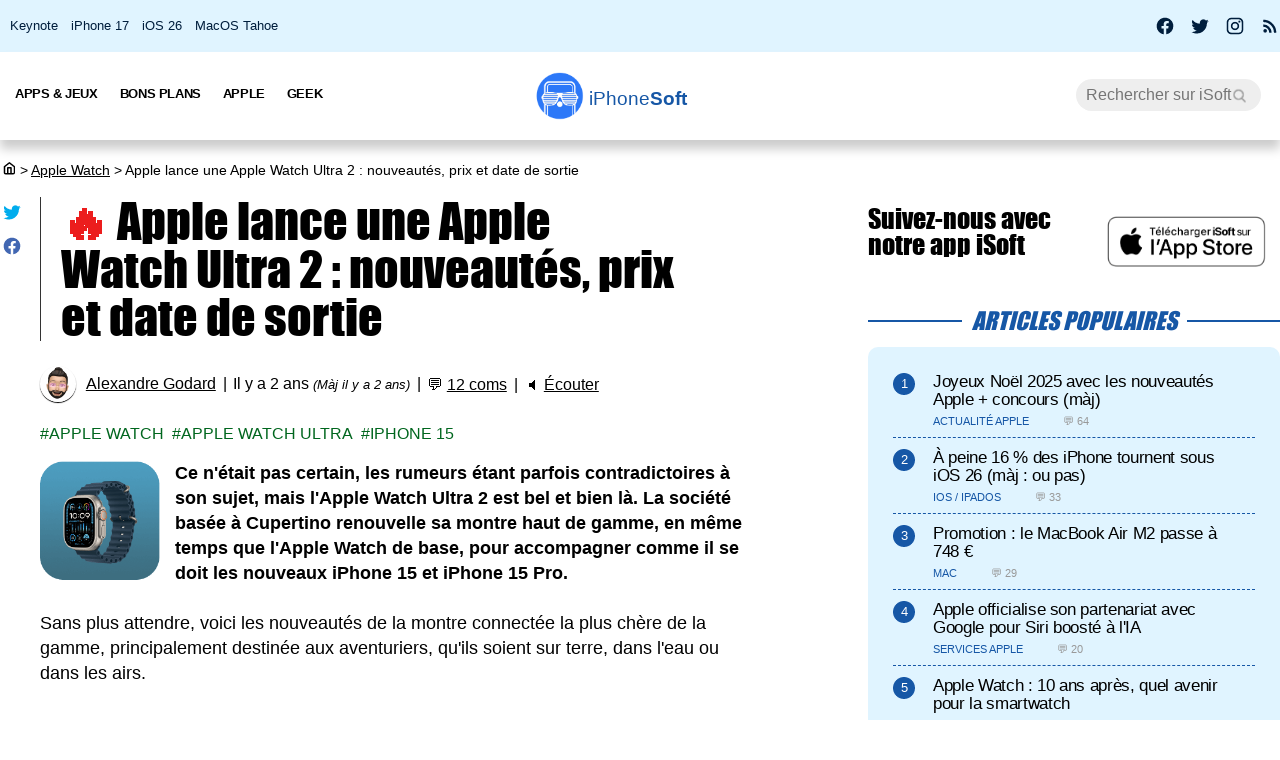

--- FILE ---
content_type: text/html; charset=UTF-8
request_url: https://iphonesoft.fr/2023/09/12/apple-apple-watch-ultra-2-nouveautes-prix-date-sortie
body_size: 14214
content:
<!DOCTYPE html>
<html dir="ltr" lang="fr-FR" prefix="og: http://ogp.me/ns#">
<head>
	<meta charset="utf-8" />
	<meta name="viewport" content="width=device-width, initial-scale=1, minimum-scale=1, maximum-scale=5" />

	<title>Apple lance une Apple Watch Ultra 2 : nouveautés, prix et date de sortie - iPhoneSoft</title>
	<link rel="preload" href="/fonts/impact.woff" as="font" type="font/woff" crossorigin="anonymous" />

	<link rel="canonical" href="https://iphonesoft.fr/2023/09/12/apple-apple-watch-ultra-2-nouveautes-prix-date-sortie" />
	<link rel="amphtml" href="https://iphonesoft.fr/2023/09/12/apple-apple-watch-ultra-2-nouveautes-prix-date-sortie?AMP=1" />
	<link rel="icon" type="image/png" href="/isoft-ico.png" />
	<link rel="shortcut icon" type="image/x-icon" href="/favicon-isoft.ico" />

	<meta name="theme-color" content="#1966b5">



<script type="application/ld+json">
{
  "@context": "http://schema.org",
  "@type": "NewsArticle",
  "headline": "Apple lance une Apple Watch Ultra 2 : nouveautés, prix et date de sortie",
  "keywords":"Apple Watch, Apple Watch Ultra, iPhone 15",
  "url": "https://iphonesoft.fr/2023/09/12/apple-apple-watch-ultra-2-nouveautes-prix-date-sortie",

    "articleSection": "Apple Watch",

  "datePublished": "2023-09-12T19:56:13+02:00",
  "dateModified": "2023-09-20T16:21:28+02:00",
  "author": {
    "@type": "Person",
    "name": "Alexandre Godard"
  },
    "image": {
    "@type": "ImageObject",
    "url": "https://iphonesoft.fr/images/2023/09/keynote-apple-wonderlust-ultra-2.jpg",
    "height": 775,
    "width": 1400  },

  
   "publisher": {
    "@type": "Organization",
    "name": "iPhoneSoft",
    "url": "https://iphonesoft.fr",
    "logo": {
      "@type": "ImageObject",
      "url": "https://iphonesoft.fr/images/appstore/705165892/isoft-le-blog-icon.png",
      "width": 200,
      "height": 200,
     "author": {
        "@type": "Thing",
        "name": "iPhoneSoft"
     }
    }
  },
  "mainEntityOfPage": {
    "@type": "WebPage",
    "@id": "https://iphonesoft.fr/2023/09/12/apple-apple-watch-ultra-2-nouveautes-prix-date-sortie",
  "name": "Apple lance une Apple Watch Ultra 2 : nouveautés, prix et date de sortie"
  }
}
</script>
<script type="application/ld+json">
{
	"@context": "http://schema.org",
	"@type": "WebSite",
	"name": "iPhoneSoft",
	"alternateName": "iPhoneSoft.fr",
	"url": "https://iphonesoft.fr",
	"potentialAction": { 
    		"@type": "SearchAction", 
    		"target": "https://iphonesoft.fr/?q={search_term}", 
    		"query-input": "required name=search_term"
    	}
}
</script>
<script type="application/ld+json">
{
	"@context": "http://schema.org",
	"@type": "Organization",
	"name": "iPhoneSoft",
	"url": "https://iphonesoft.fr",
	"sameAs": ["https://www.facebook.com/iPhoneSoft.fr", "https://twitter.com/iphonesoft_fr", "https://www.instagram.com/iphonesoft_fr"],
    "logo" : "https://iphonesoft.fr/images/appstore/705165892/isoft-le-blog-icon.png"
}
</script>
	
<script type="application/ld+json">
{"@context":"https://schema.org","@type":"BreadcrumbList","itemListElement":[{"@type":"ListItem","position":0,"item":{"@id":"https://iphonesoft.fr","name":"iSoft"}},{"@type":"ListItem","position":1,"item":{"@id":"https://iphonesoft.fr/Apple-watch","name":"Apple Watch"}},{"@type":"ListItem","position":2,"item":{"@id":"https://iphonesoft.fr/2023/09/12/apple-apple-watch-ultra-2-nouveautes-prix-date-sortie","name":"Apple lance une Apple Watch Ultra 2 : nouveautés, prix et date de sortie"}}]}</script>
<!-- Google Tag Manager -->
<script>(function(w,d,s,l,i){w[l]=w[l]||[];w[l].push({'gtm.start':
new Date().getTime(),event:'gtm.js'});var f=d.getElementsByTagName(s)[0],
j=d.createElement(s),dl=l!='dataLayer'?'&l='+l:'';j.async=true;j.src=
'https://www.googletagmanager.com/gtm.js?id='+i+dl;f.parentNode.insertBefore(j,f);
})(window,document,'script','dataLayer','GTM-K8B62KFD');</script>
<!-- End Google Tag Manager -->
	<meta name="description" lang="fr" content="Ce n'était pas certain, les rumeurs étant parfois contradictoires à son sujet, mais l'Apple Watch Ultra 2 est bel et bien là. La société basée à..." />
 	<meta name="news_keywords" content="Apple Watch, Apple Watch Ultra, iPhone 15" /> 
	<meta name="robots" content="index, follow" />
		
  	<meta name="author" content="Alexandre Godard" />
	<meta name="verify-v1" content="y58/sO5dFB0PN3gf90fVlTF+dTQ391PEyJGBFolKgoc=" />	
	<meta name="msvalidate.01" content="AFDD5F164387978BDA99C32DEFA8CEC9" />
	<meta name="google-site-verification" content="Y-ZJgt085AeJqlpoOoJmXduAVysMHOFU627aX3mkpVE" />
	<meta name="facebook-domain-verification" content="uem2ee5dh88zkopu7s79at4hd42dt2" />
	<meta name='impact-site-verification' value='1771757877'>
	<meta name="apple-itunes-app" content="app-id=705165892, affiliate-data=at=10lsZq&ct=iPhoneSoftBanner" />
	<link rel="apple-touch-icon" href="/images/appstore/705165892/isoft-le-blog-icon.png" />


<script data-ad-client="ca-pub-2876880394645729" defer src="https://pagead2.googlesyndication.com/pagead/js/adsbygoogle.js" crossorigin="anonymous"></script>





<script async src="https://www.googletagmanager.com/gtag/js?id=G-GNM3HH4JDZ"></script>
<script>
  window.dataLayer = window.dataLayer || [];
  function gtag(){dataLayer.push(arguments);}

gtag('consent', 'default', {
  'ad_storage': 'granted',
  'ad_user_data': 'granted',
  'ad_personalization': 'denied',
  'analytics_storage': 'granted'
});

  gtag('js', new Date());
  gtag('config', 'G-GNM3HH4JDZ');


</script>



	<link href="/themes/isoft-v7/web-styles.css?20251" media="screen" rel="stylesheet" type="text/css">
	<link rel="alternate" type="application/rss+xml" title="RSS" href="https://feeds.feedburner.com/iphonesoft" />

	<link rel="next" href="/2023/09/12/airpods-pro-joignent-iphone-15-usb-c" title="Les AirPods Pro se joignent à l'iPhone 15 pour l'USB-C" />
<link rel="prev" href="/2023/09/12/apple-presente-apple-watch-9-nouveautes-prix-date-sortie" title="Apple présente son Apple Watch 9 : nouveautés, prix et date de sortie" />

	<meta name="twitter:card" content="summary_large_image"/>
	<meta name="twitter:domain" content="iPhoneSoft.fr">
	<meta name="twitter:site" content="@iPhoneSoft_fr">
	<meta name="twitter:creator" content="@iPhoneSoft_fr"/>
	<meta name="twitter:url" content="https://iphonesoft.fr/2023/09/12/apple-apple-watch-ultra-2-nouveautes-prix-date-sortie"/>
	<meta name="twitter:title" content="Apple lance une Apple Watch Ultra 2 : nouveautés, prix et date de sortie"/>
	<meta name="twitter:description" content="Ce n'était pas certain, les rumeurs étant parfois contradictoires à son sujet, mais l'Apple Watch Ultra 2 est bel et bien là. La société basée à..." />
	<meta property="fb:app_id" content="296662390456395" />
	<meta property='og:locale' content='fr_FR'/>
	<meta property='og:title' content="Apple lance une Apple Watch Ultra 2 : nouveautés, prix et date de sortie"/>
	<meta property='og:description' content="Ce n'était pas certain, les rumeurs étant parfois contradictoires à son sujet, mais l'Apple Watch Ultra 2 est bel et bien là. La société basée à..."/>
	<meta property='og:url' content='https://iphonesoft.fr/2023/09/12/apple-apple-watch-ultra-2-nouveautes-prix-date-sortie'/>
	<meta property="og:site_name" content="iPhoneSoft.fr">
	<meta property="og:type" content="article">
	
	
<meta name="twitter:image" content="https://iphonesoft.fr/images/2023/09/keynote-apple-wonderlust-ultra-2.jpg" /><meta property="og:image" content="https://iphonesoft.fr/images/2023/09/keynote-apple-wonderlust-ultra-2.jpg" /><meta property="og:image:width" content="1400" />
<meta property="og:image:height" content="775" />

<link rel="dns-prefetch" href="//www.google-analytics.com" />
<link rel="dns-prefetch" href="//adservice.google.com" />
<link rel="dns-prefetch" href="//pagead2.googlesyndication.com" />
<link rel="dns-prefetch" href="//tpc.googlesyndication.com" />
<link rel="dns-prefetch" href="//ad.doubleclick.net" />
<link rel="dns-prefetch" href="//googleads.g.doubleclick.net" />
<link rel="dns-prefetch" href="//stats.g.doubleclick.net" />
<link rel="dns-prefetch" href="//cm.g.doubleclick.net" />

</head>

<body>

<!-- Google Tag Manager (noscript) -->
<noscript><iframe src="https://www.googletagmanager.com/ns.html?id=GTM-K8B62KFD"
height="0" width="0" style="display:none;visibility:hidden"></iframe></noscript>
<!-- End Google Tag Manager (noscript) -->


<input type="checkbox" class="burger" name="menu" aria-label="Menu et recherche" title="Menu et recherche" />
<div class="real_menu">	<span></span>
			<span></span>
			<span></span>
</div>


<div id="subnav">
	<div id="subnavcontainer">
		<ul id="tendances">
			<li><a href="/keynote/" title="Keynote Apple en français">Keynote</a></li>
			<li><a href="/tag/iphone-17" title="iPhone 17 Air">iPhone 17</a></li>
			<li><a href="/tag/ios-26" title="iOS 26 : date, mise à jour, nouveautés">iOS 26</a></li>
			<li><a href="/tag/tahoe" title="MacOS 26 Tahoe : date, mise à jour, nouveautés">MacOS Tahoe</a></li>
		</ul>

		<div id="social"> 
			<a title="Facebook iPhoneSoft" target="_blank" href="https://www.facebook.com/iPhoneSoft.fr" id="facebook" rel="nofollow noopener">
			<svg class="mdi-icon " width="20" height="20" fill="currentColor" viewBox="0 0 24 24"><title>Facebook</title><path d="M12 2.04C6.5 2.04 2 6.53 2 12.06C2 17.06 5.66 21.21 10.44 21.96V14.96H7.9V12.06H10.44V9.85C10.44 7.34 11.93 5.96 14.22 5.96C15.31 5.96 16.45 6.15 16.45 6.15V8.62H15.19C13.95 8.62 13.56 9.39 13.56 10.18V12.06H16.34L15.89 14.96H13.56V21.96A10 10 0 0 0 22 12.06C22 6.53 17.5 2.04 12 2.04Z"></path></svg>
			</a>
			<a title="X / Twitter iPhoneSoft" target="_blank" href="https://x.com/iphonesoft_fr" id="twitter" rel="nofollow noopener">
			<svg class="mdi-icon " width="20" height="20" fill="currentColor" viewBox="0 0 24 24"><title>Twitter</title><path d="M22.46,6C21.69,6.35 20.86,6.58 20,6.69C20.88,6.16 21.56,5.32 21.88,4.31C21.05,4.81 20.13,5.16 19.16,5.36C18.37,4.5 17.26,4 16,4C13.65,4 11.73,5.92 11.73,8.29C11.73,8.63 11.77,8.96 11.84,9.27C8.28,9.09 5.11,7.38 3,4.79C2.63,5.42 2.42,6.16 2.42,6.94C2.42,8.43 3.17,9.75 4.33,10.5C3.62,10.5 2.96,10.3 2.38,10C2.38,10 2.38,10 2.38,10.03C2.38,12.11 3.86,13.85 5.82,14.24C5.46,14.34 5.08,14.39 4.69,14.39C4.42,14.39 4.15,14.36 3.89,14.31C4.43,16 6,17.26 7.89,17.29C6.43,18.45 4.58,19.13 2.56,19.13C2.22,19.13 1.88,19.11 1.54,19.07C3.44,20.29 5.7,21 8.12,21C16,21 20.33,14.46 20.33,8.79C20.33,8.6 20.33,8.42 20.32,8.23C21.16,7.63 21.88,6.87 22.46,6Z"></path></svg>
			</a>
			<a title="Instagram iPhoneSoft" target="_blank" href="https://www.instagram.com/iphonesoft_fr/" id="instagram" rel="nofollow noopener">
			<svg class="mdi-icon " width="20" height="20" fill="currentColor" viewBox="0 0 24 24"><title>Instagram</title><path d="M7.8,2H16.2C19.4,2 22,4.6 22,7.8V16.2A5.8,5.8 0 0,1 16.2,22H7.8C4.6,22 2,19.4 2,16.2V7.8A5.8,5.8 0 0,1 7.8,2M7.6,4A3.6,3.6 0 0,0 4,7.6V16.4C4,18.39 5.61,20 7.6,20H16.4A3.6,3.6 0 0,0 20,16.4V7.6C20,5.61 18.39,4 16.4,4H7.6M17.25,5.5A1.25,1.25 0 0,1 18.5,6.75A1.25,1.25 0 0,1 17.25,8A1.25,1.25 0 0,1 16,6.75A1.25,1.25 0 0,1 17.25,5.5M12,7A5,5 0 0,1 17,12A5,5 0 0,1 12,17A5,5 0 0,1 7,12A5,5 0 0,1 12,7M12,9A3,3 0 0,0 9,12A3,3 0 0,0 12,15A3,3 0 0,0 15,12A3,3 0 0,0 12,9Z"></path></svg>
			</a>
			
			<a title="Rss iPhoneSoft" target="_blank" href="https://feeds.feedburner.com/iphonesoft" id="rss" rel="nofollow noopener">
			<svg class="mdi-icon " width="20" height="20" fill="currentColor" viewBox="0 0 24 24"><title>RSS</title><path d="M6.18,15.64A2.18,2.18 0 0,1 8.36,17.82C8.36,19 7.38,20 6.18,20C5,20 4,19 4,17.82A2.18,2.18 0 0,1 6.18,15.64M4,4.44A15.56,15.56 0 0,1 19.56,20H16.73A12.73,12.73 0 0,0 4,7.27V4.44M4,10.1A9.9,9.9 0 0,1 13.9,20H11.07A7.07,7.07 0 0,0 4,12.93V10.1Z"></path></svg>
			</a>
		</div>
	</div>
</div>

	<header>

		<nav>

			<div id="menu">


				<ul id="univers">

					<li>
						<a class="title isoft-logo" href="/" title="La référence de l'actualité Apple et geek avec de l'info, des rumeurs, des avis et des tests en français pour les appareils, les OS, les apps et les jeux."><span class="light">iPhone</span>Soft</a>
						<!--<ul>
							<li>
								<a class="itweak-logo" href="https://iphonetweak.fr" title="La référence pour exploiter son iPhone et iPad avec le Jailbreak. Personnalisez iOS et iPadOS avec les meilleurs tweaks et thèmes.">iPhoneTweak</a>
							</li>

					</ul>-->
				</li>

			</ul>
			<ul class="internLinks">

<li class="parent" id="univers-mobile"><span onclick="toggle_menu('menu1');">Univers</span>
<!--<ul id="menu1">
							
							<li>
								<a class="itweak-logo" href="https://iphonetweak.fr" title="La référence pour exploiter son iPhone et iPad avec le Jailbreak. Personnalisez iOS et iPadOS avec les meilleurs tweaks et thèmes.">iPhoneTweak</a>
							
	
						
					</ul></li>-->
</li>

				

				<li class="parent"><span onclick="toggle_menu('menu2')" >Apps & Jeux
					<ul id="menu2">
						<li><a href="/tag/app-gratuite" title="App Gratuite iPhone et iPad">App Gratuite</a></li>							
						<li><a href="/Applications-iphone" title="App pour iPhone / iPad">Applications iOS</a></li>
						<li><a href="/Applications-mac" title="App pour Mac">Applications Mac</a></li>
						<li><a href="/Jeux-videos" title="Jeux pour iPhone / iPad">Jeux iOS</a></li>
						<li><a href="/Jeux-video-mac" title="Jeux pour Mac">Jeux Mac</a></li>
						<li><a href="/top-iphone-gratuit" title="top 100 des meilleurs jeux et apps pour iPhone">Top 100 apps iPhone</a></li>
						<li><a href="/top-ipad-gratuit" title="top 100 des meilleurs jeux et apps pour iPad">Top 100 apps iPad</a></li>



					</ul>
				</li>
				<li class="parent"><span onclick="toggle_menu('menu3');"  >Bons Plans
					<ul id="menu3">
						<li><a href="/forfait-mobile" title="Bons plans forfaits iPhone en promo">Forfaits pas chers</a></li>
						<li><a href="/Bons-plans" title="Bons plans iPhone et iPad sur App Store">Bons Plans Apps</a></li>
						<li><a href="https://bonplanmobile.com" target="_blank" title="Bons plans mobile : promo sur iPhone, iPad, accessoires, coques, chargeurs, casques, écouteurs, ..." rel="nofollow">Boutique</a></li>


						<li><a href="https://amzn.to/2PRnkyW" title="Bons plans Amazon : ventes flash" rel="nofollow" target="_blank">Amazon : ventes flash</a></li>
						<li><a href="https://rover.ebay.com/rover/1/709-53476-19255-0/1?ff3=4&pub=5575422662&toolid=10001&campid=5338368776&mpre=https://www.ebay.fr/deals/high-tech" title="Bons plans Ebay" rel="nofollow" target="_blank">Ebay : bons plans</a></li>
						<li><a href="https://www.awin1.com/cread.php?awinmid=7735&amp;awinaffid=297849&amp;clickref=&amp;p=https://www.darty.com/nav/achat/bons_plans/index.html" title="Bons plans Darty : promos" rel="nofollow" target="_blank">Darty : bons plans</a></li>
						<li><a href="https://www.awin1.com/cread.php?awinmid=12665&amp;awinaffid=297849&amp;clickref=&amp;p=https://www.fnac.com/Ventes-Flash/shi42245/w-4" title="Bons plans Fnac : ventes flash" rel="nofollow" target="_blank">Fnac : ventes flash</a></li>




			
						<li><a href="/top-musique">Top 100 musique</a></li>

						<li><a href="/top-movies">Top 100 vidéo</a></li>
						
					</ul>
				</li>



				

				<li class="parent"><span onclick="toggle_menu('menu4');" >Apple
					<ul id="menu4">
						<li><a href="/Actualite-apple" title="Actualité Apple, iPhone, iPod, iPod Touch, iPad, iPad Air et iPad Mini">Actualité</a></li>
						<li><a href="/Ios" title="iOS : firmwares iPhone et iPad Apple">iOS / iPadOS</a></li>
						<li><a href="/Macos" title="MacOS : firmwares ordinateurs Mac Apple">MacOS</a></li>
						<li><a href="/Accessoires-apple" title="Accessoires pour appareils Apple">Accessoires</a></li>
						<li><a href="/Services-apple" title="Service d'Apple : Siri, Apple Music, Apple Pay, iTunes, Apple TV Plus, Apple Arcade, Apple Card, et plus">Services</a></li>
						<li><a href="/Vision" title="Apple Vision Pro : l'ordinateur spatial">Vision</a></li>
						<li><a href="/Iphone" title="iPhone d'Apple">iPhone</a></li>	
						<li><a href="/Ipad" title="iPad d'Apple">iPad</a></li>		
						<li><a href="/Apple-watch" title="Apple Watch">Apple Watch</a></li>
						<li><a href="/Apple-tv" title="Apple tv">Apple TV</a></li>
						<li><a href="/Airpods" title="AirPods d'Apple">AirPods</a></li>
						<li><a href="/Mac" title="MacBook, Mac mini, iMac, Mac Studio, Mac Pro">Mac</a></li>
						<li><a href="/Ipod" title="iPod Touch d'Apple">iPod Touch</a></li>
						<li><a href="/Homepod" title="Homepod d'Apple">HomePod</a></li>
						<li><a href="/Beats" title="Beats : casques et écouteurs">Beats</a></li>
						<li><a href="/Carplay" title="Carplay d'Apple">Carplay</a></li>
						<li><a href="/Developpement" title="Développement Apple en swift, swiftUI et objective-c">Dev iOS</a></li>
						<li><a href="/tag/test">Tests</a></li>
<li><a href="/Tuto-comment-ca-marche">Tutos et astuces</a></li>
						<li><a href="/Applications-cydia" title="Jailbreak et Cydia">Jailbreak</a></li>
						

					</ul>
				</li>

				<li class="parent"><span onclick="toggle_menu('menu5');" >Geek
					<ul id="menu5">
						<li><a href="/Android-concurrence" title="Android">Android</a></li>
						<li><a href="/Windows" title="Windows sur Mac">Windows</a></li>
						<li><a href="/Linux" title="Linux sur Mac">Linux</a></li>
						<li><a href="/Forfaits" title="Forfaits iPhone">Forfaits</a></li>
						<li><a href="/Montres" title="Montres connectées et bracelets">Montres</a></li>
						<li><a href="/Consoles" title="consoles de jeux vidéo">Consoles</a></li>
						<li><a href="/Domotique" title="Maison connectée">Domotique</a></li>
						<li><a href="/Geekeries" title="Geekeries : la culture geek et IA">Geek & IA</a></li>
						<li><a href="/Tv-son" title="Télévisions connectées, dongles, casques, écouteurs, barres de son">TV & Son</a></li>
						<li><a href="/Video" title="Vidéo : films, séries, VOD, Netflix, Apple TV+, ...">Vidéo</a></li>
						<li><a href="/Musique" title="Musique : albums, singles, Apple Music, Spotify, Deezer, ...">Musique</a></li>
						<li><a href="/Fond-d-ecrans-wallpaper-et-themes" title="Wallpapers iPhone et iPad">Fonds d'écran</a></li>
						<li><a href="/Voitures" title="Véhicules électriques, hybrides, connectées et autonomes">Véhicules</a></li>
						<li><a href="/Concours-iphone" title="Concours iPhone, iPad et Mac">Concours</a></li>
				
					</ul>
				</li>

			</ul>



			<form class="research" action="/" method="get"> <!-- barre de recherche -->
				<input name="q" id="q" type="search" size="30" value="" placeholder="Rechercher sur iSoft" accesskey="4" aria-label="Recherche" title="Recherche" />

				<input id="go" type="submit" class="submit" value="Go" />

			</form>
			
		</div>
	</nav>
<div class="mobile_title hide_web">
<span class="logo" title="logo iPhoneSoft"></span> <a class="title isoft-logo" href="/" title="La référence de l'actualité Apple et geek avec de l'info, des rumeurs, des avis et des tests en français pour les appareils, les OS, les apps et les jeux."><span class="light">iPhone</span>Soft</a>
</div>

</header>
	<div class="bigcontainer">

		<section id="iphone">
			  
			<div id="breadcrumbs"><p><a href="/" title="Accueil iPhoneSoft : actualité Apple" ><svg class="mdi-icon" width="16" height="15" fill="currentColor" viewbox="0 0 15 16"><title>Accueil</title><path d="M 8.539062 2.40625 C 8.808594 2.199219 9.191406 2.199219 9.460938 2.40625 L 14.710938 6.492188 C 14.894531 6.632812 15 6.851562 15 7.082031 L 15 13.5 C 15 14.558594 14.140625 15.417969 13.082031 15.417969 L 4.917969 15.417969 C 3.859375 15.417969 3 14.558594 3 13.5 L 3 7.082031 C 3 6.851562 3.105469 6.632812 3.289062 6.492188 Z M 9 3.949219 L 4.5 7.449219 L 4.5 13.5 C 4.5 13.707031 4.652344 13.878906 4.847656 13.910156 L 4.917969 13.917969 L 6.5 13.917969 L 6.5 8.25 C 6.5 7.867188 6.792969 7.546875 7.164062 7.503906 L 7.25 7.5 L 10.75 7.5 C 11.136719 7.5 11.453125 7.789062 11.496094 8.164062 L 11.5 8.25 L 11.5 13.917969 L 13.082031 13.917969 C 13.289062 13.917969 13.460938 13.765625 13.496094 13.566406 L 13.5 13.5 L 13.5 7.449219 Z M 10 9 L 8 9 L 8 13.917969 L 10 13.917969 Z M 10 9 "></path></svg></a> <span>></span> <a href="/Apple-watch">Apple Watch</a> <span>></span> Apple lance une Apple Watch Ultra 2 : nouveautés, prix et date de sortie</p></div>
			 					
				

<article class="news">


<ul class="post-share">
<li><a href="https://twitter.com/share?text=Super+article+sur+iPhoneSoft&amp;url=https%3A%2F%2Fiphonesoft.fr%2F2023%2F09%2F12%2Fapple-apple-watch-ultra-2-nouveautes-prix-date-sortie" class="as-twitter" title="Tweet" rel="nofollow" target="_blank"><svg class="mdi-icon " width="20" height="20" fill="currentColor" viewbox="0 0 24 24"><title>Twitter</title><path d="M22.46,6C21.69,6.35 20.86,6.58 20,6.69C20.88,6.16 21.56,5.32 21.88,4.31C21.05,4.81 20.13,5.16 19.16,5.36C18.37,4.5 17.26,4 16,4C13.65,4 11.73,5.92 11.73,8.29C11.73,8.63 11.77,8.96 11.84,9.27C8.28,9.09 5.11,7.38 3,4.79C2.63,5.42 2.42,6.16 2.42,6.94C2.42,8.43 3.17,9.75 4.33,10.5C3.62,10.5 2.96,10.3 2.38,10C2.38,10 2.38,10 2.38,10.03C2.38,12.11 3.86,13.85 5.82,14.24C5.46,14.34 5.08,14.39 4.69,14.39C4.42,14.39 4.15,14.36 3.89,14.31C4.43,16 6,17.26 7.89,17.29C6.43,18.45 4.58,19.13 2.56,19.13C2.22,19.13 1.88,19.11 1.54,19.07C3.44,20.29 5.7,21 8.12,21C16,21 20.33,14.46 20.33,8.79C20.33,8.6 20.33,8.42 20.32,8.23C21.16,7.63 21.88,6.87 22.46,6Z"></path></svg></a></li>
	
<li>		<a href="https://www.facebook.com/sharer/sharer.php?u=https%3A%2F%2Fiphonesoft.fr%2F2023%2F09%2F12%2Fapple-apple-watch-ultra-2-nouveautes-prix-date-sortie&t=iPhoneSoft" class="as-facebook" title="Partager sur Facebook" target="_blank" rel="nofollow"><svg class="mdi-icon " width="20" height="20" fill="currentColor" viewBox="0 0 24 24"><title>Facebook</title><path d="M12 2.04C6.5 2.04 2 6.53 2 12.06C2 17.06 5.66 21.21 10.44 21.96V14.96H7.9V12.06H10.44V9.85C10.44 7.34 11.93 5.96 14.22 5.96C15.31 5.96 16.45 6.15 16.45 6.15V8.62H15.19C13.95 8.62 13.56 9.39 13.56 10.18V12.06H16.34L15.89 14.96H13.56V21.96A10 10 0 0 0 22 12.06C22 6.53 17.5 2.04 12 2.04Z"></path></svg></a></li>
</ul>



	<h1><span class='hot'>🔥 </span>Apple lance une Apple Watch Ultra 2 : nouveautés, prix et date de sortie	</h1>

	<ul class="post-info">
		<li><img alt="auteur" class="lazy avatar" src='/images/blank.gif' data-src="/images/redacteurs/dargo.gif"><a class="redac" href="/redacteur/dargo">Alexandre Godard</a></li>
		<li>Il y a 2 ans <em>(Màj il y a 2 ans)</em></li>
		<li>💬 <span  onclick="scrollToElement('com');" class="react">12 coms</span></li>  
 
		<li>🔈 <span id="speak" onclick="speech('content','speak')">Écouter</span></li>
				
		<!--<li><iframe class="facebook" loading="lazy" src="https://www.facebook.com/plugins/like.php?href=https%3A%2F%2Fiphonesoft.fr%2F2023%2F09%2F12%2Fapple-apple-watch-ultra-2-nouveautes-prix-date-sortie&amp;width=150&amp;layout=button_count&amp;action=like&amp;size=large&amp;lazy=true&amp;share=false&amp;height=30&amp;appId" width="150" height="30" scrolling="no" frameborder="0" allowfullscreen="true" allow="autoplay; clipboard-write; encrypted-media; picture-in-picture; web-share" title="Facebook like"></iframe>-->
		</li>   
		      		
		
	</ul>


	<ul class="post-tag">
		<li><a href="/tag/apple-watch" rel="tag" title="Apple Watch">Apple Watch</a></li><li><a href="/tag/apple-watch-ultra" rel="tag" title="Apple Watch Ultra">Apple Watch Ultra</a></li><li><a href="/tag/iphone-15" rel="tag" title="iPhone 15">iPhone 15</a></li>	</ul>
	

<div id="content">
	
		<p><img src="/images/blank.gif" data-src="/images/2023/09/apple-watch-ultra-2-icon.png" class="lazy img_margin" alt="apple watch ultra 2 icon" title="" width="" /><strong>Ce n'était pas certain, les rumeurs étant parfois contradictoires à son sujet, mais l'Apple Watch Ultra 2 est bel et bien là. La société basée à Cupertino renouvelle sa montre haut de gamme, en même temps que l'Apple Watch de base, pour accompagner comme il se doit les nouveaux iPhone 15 et iPhone 15 Pro.</strong><br />
<br />
Sans plus attendre, voici les nouveautés de la montre connectée la plus chère de la gamme, principalement destinée aux aventuriers, qu'ils soient sur terre, dans l'eau ou dans les airs.</p><div id="promo-one"></div><div class="pub"><ins class="adsbygoogle"
					style="display:block; text-align:center;"
					data-ad-layout="in-article"
					data-ad-format="fluid"
					data-ad-client="ca-pub-2876880394645729"
					data-ad-slot="6501882873"></ins>
					<script>
						(adsbygoogle = window.adsbygoogle || []).push({});
					</script>
					</div><h2>Les principales nouveautés de l'Apple Watch Ultra 2</h2>

<p>Après avoir lancé la toute première Apple Watch Ultra l'an dernier, Apple s'attelle déjà à améliorer son produit sur certains points. Les changements principaux sont la luminosité maximale, la gestion du monde nuit et un cadran plus complet.<br />
<br />
Voici tout ce qu'il faut savoir sur les nouveautés de l'Apple Watch Ultra 2023.</p>
<img src="/images/blank.gif" data-src="/images/2023/09/keynote-apple-wonderlust-ultra-2.jpg" class="lazy " alt="keynote apple wonderlust ultra 2" title="" width="100%" />
<h3>Identique à la Series 9</h3>

<p>En toute logique, l'Apple Watch Ultra 2 possède toutes les nouveautés de l'<a href="https://iphonesoft.fr/2023/09/12/apple-presente-apple-watch-9-nouveautes-prix-date-sortie" title="apple presente apple watch 9 nouveautes prix date sortie">Apple Watch Series 9</a>. Double Tap, Siri en local, une puce U2 ou encore une luminosité augmentée. La montre connectée la plus puissante et performante au monde dixit Apple.</p>
<img src="/images/blank.gif" data-src="/images/2023/09/keynote-apple-wonderlust-ultra-2-velo.jpg" class="lazy " alt="keynote apple wonderlust ultra 2 velo" title="" width="100%" />
<h3>Luminosité améliorée</h3>

<p>Étant donné qu'elle est amenée à se retrouver dans toutes les conditions climatiques possibles, l'Apple Watch Ultra 2 embarque un écran qui peut grimper jusqu'à 3 000 nits (1 000 de plus que la Series 9). Logiquement, c'est assez pour regarder l'écran en plein soleil sans trop de souci.</p>

<h3>Cadran modulaire ultra + mode nuit automatique</h3>

<p>Nouveau cadran inscrit sous le nom de <strong>modulaire Ultra</strong>. Il affiche plus d'informations que ses compères. Le mode nuit est désormais automatique et s'active en fonction de la lumière du jour. Une action de moins à faire pour l'utilisateur.</p>
<img src="/images/blank.gif" data-src="/images/2023/09/keynote-apple-wonderlust-ultra-2-ecran.jpg" class="lazy " alt="keynote apple wonderlust ultra 2 ecran" title="" width="100%" />
<h3>Autonomie inchangée</h3>

<p>L'autonomie est exactement la même que sur la première version. Apple annonce 36 heures d'utilisation et jusqu'à 72 heures en activant le mode économie d'énergie. Suffisant pour tenir une bonne journée à l'extérieur.</p>
<img src="/images/blank.gif" data-src="/images/2023/09/keynote-apple-wonderlust-ultra-2-batterie.jpg" class="lazy " alt="keynote apple wonderlust ultra 2 batterie" title="" width="100%" /><br />
<img src="/images/blank.gif" data-src="/images/2023/09/keynote-apple-wonderlust-ultra-2-batterie-1.jpg" class="lazy " alt="keynote apple wonderlust ultra 2 batterie 1" title="" width="100%" />
<h3>Et c'est tout !</h3>

<p>Comme vous pouvez le constater, Apple s'est contenté du minimum pour sa deuxième version. Les possesseurs d'une Apple Watch Ultra 1 n'auront pas forcément l'envie de passer à la caisse pour s'offrir le nouveau modèle. Néanmoins, les nouveaux clients seront au top du top pour partir à l'aventure.<br />
<br />
<strong>Pour aller plus loin :</strong></p>

<ul>
	<li><a href="https://iphonesoft.fr/2023/09/16/capacites-batterie-apple-watch-series-9-ultra-2" title="capacites batterie apple watch series 9 ultra 2">Les capacités de batterie de l'Apple Watch Ultra 2</a></li>
	<li><a href="https://iphonesoft.fr/2023/09/13/apple-watch-series-9-apple-watch-ultra-2-stockage-double" title="apple watch series 9 apple watch ultra 2 stockage double">L'Apple Watch Ultra 2 a le double de stockage</a></li>
</ul>

<h2>Prix et date de sortie de l'Apple Watch Ultra 2</h2>

<ul>
	<li>Date des précommandes : aujourd'hui</li>
	<li>Date de sortie : 22 septembre</li>
	<li>Prix : 899 €</li>
</ul>

<p><strong>Acheter la nouvelle Apple Watch Ultra 2 chez :</strong></p>

<ul>
	<li><a href="https://www.apple.com/fr/watch/" rel="noopener" target="_blank">Apple</a></li>
	<li><a href="https://www.amazon.fr/dp/B0CHXC4NFK?tag=iphon00a2-21" rel="nofollow sponsored noopener" target="_blank">Amazon</a></li>
	<li><a href="https://www.awin1.com/cread.php?awinmid=7735&amp;amp;awinaffid=297849&amp;amp;clickref=&amp;amp;p=https://www.darty.com/nav/recherche/apple-watch-ultra.html" rel="nofollow sponsored noopener" target="_blank">Darty</a></li>
	<li><a href="https://www.awin1.com/cread.php?awinmid=12665&amp;amp;awinaffid=297849&amp;amp;clickref=&amp;amp;p=https://www.fnac.com/SearchResult/ResultList.aspx?Search=apple+watch+ultra" rel="nofollow sponsored noopener" target="_blank">Fnac</a></li>
</ul>
<img src="/images/blank.gif" data-src="/images/2023/09/keynote-apple-wonderlust-ultra-2-resume.jpg" class="lazy " alt="keynote apple wonderlust ultra 2 resume" title="" width="100%" /><p><em>Note : iPhoneSoft utilise des liens affiliés chaque fois que cela est possible. Lorsque vous cliquez sur un lien et effectuez un achat, il se peut que nous recevions une petite commission, ce qui nous aide à maintenir ce site et ne génère aucun surcoût pour vous.</em></p></div>



</article>


<div id="retroviseur">
<div class="subsection">Poursuivez la lecture</div>
	<ul><li><a href="https://iphonesoft.fr/2025/09/05/apple-watch-series-11-ultra-3-se-3-nouveautes-attendues-keynote"><img alt="watch icon" class="img_margin vertical_midd lazy" src="/images/blank.gif" data-src="/images/appstore/1069511734/watch-icon.png">Apple Watch Series 11, Ultra 3 et SE 3 : les nouveautés attendues avant le keynote</a></li><li><a href="https://iphonesoft.fr/2024/09/09/apple-nouvelle-apple-watch-10-nouveautes-prix-date-sortie"><img alt="apple watch 10 icon" class="img_margin vertical_midd lazy" src="/images/blank.gif" data-src="/images/2024/09/apple-watch-10-icon.png">Apple lance la nouvelle Apple Watch 10 : nouveautés, prix et date de sortie</a></li><li><a href="https://iphonesoft.fr/2024/09/06/apnee-sommeil-grande-nouveaute-apple-watch-10-ultra-3"><img alt="apple watch 10 icon" class="img_margin vertical_midd lazy" src="/images/blank.gif" data-src="/images/2024/09/apple-watch-10-icon.png">L'apnée du sommeil serait la grande nouveauté des Apple Watch 10 et Ultra 3</a></li><li><a href="https://iphonesoft.fr/2023/09/12/apple-presente-apple-watch-9-nouveautes-prix-date-sortie"><img alt="apple watch 9 icon" class="img_margin vertical_midd lazy" src="/images/blank.gif" data-src="/images/2023/09/apple-watch-9-icon.png">Apple présente son Apple Watch 9 : nouveautés, prix et date de sortie</a></li><li><a href="https://iphonesoft.fr/2025/09/16/tests-apple-watch-11-ultra-3-se-3-seule-vaut-coup"><img alt="apple watch ultra 3 icon" class="img_margin vertical_midd lazy" src="/images/blank.gif" data-src="/images/2024/09/apple-watch-ultra-3-icon.png">Tests des Apple Watch 11, Ultra 3 et SE 3 : une seule vaut le coup !</a></li><li><a href="https://iphonesoft.fr/2025/09/13/apple-watch-ultra-3-vs-apple-watch-ultra-2-comparatif"><img alt="apple watch ultra 3 icon" class="img_margin vertical_midd lazy" src="/images/blank.gif" data-src="/images/2024/09/apple-watch-ultra-3-icon.png">Apple Watch Ultra 3 vs Apple Watch Ultra 2 : le comparatif !</a></li></ul></div>


<div class="subsection" id="com">12 réactions</div>
	<div id="comList">
		
					
					<p id="c910279" class="comment-infos response">
												<span class="comment-author">tintin17 - iPhone <a class="comment-response" href="#c_mail" onclick='document.getElementById("c_content").value="@tintin17 - iPhone :\n"'>↩</a></span>
											</p>
		
					<blockquote class=" response">
					@djidji63 - iPhone<br />
Aux élèves de quelle niveau ?<br />
					</blockquote>

					<p class="comment-date response">
						<span>13/09/2023 &agrave;</span>
						<span>07h25</span>
					</p>
								
					<p id="c910263" class="comment-infos answer">
												<span class="comment-author">djidji63 - iPhone <a class="comment-response" href="#c_mail" onclick='document.getElementById("c_content").value="@djidji63 - iPhone :\n"'>↩</a></span>
											</p>
		
					<blockquote class=" answer">
					Je l’ai dit à mes élèves que le prix allait baissé. Il ne me croyait pas ! C’est jusque que l’année dernière le dollar éteint plus fort que l’euro ! Rapidement sur Amazon on trouvait le 14 Pro à 1100€<br />
					</blockquote>

					<p class="comment-date answer">
						<span>12/09/2023 &agrave;</span>
						<span>23h23</span>
					</p>
								
					<p id="c910240" class="comment-infos answer">
												<span class="comment-author">Steaser39 - iPhone premium <a class="comment-response" href="#c_mail" onclick='document.getElementById("c_content").value="@Steaser39 - iPhone premium :\n"'>↩</a></span>
											</p>
		
					<blockquote class=" answer">
					Dommage, pas de ultra 2 noire <br />
					</blockquote>

					<p class="comment-date answer">
						<span>12/09/2023 &agrave;</span>
						<span>21h38</span>
					</p>
								
					<p id="c910200" class="comment-infos response">
												<span class="comment-author">cekri - iPhone <a class="comment-response" href="#c_mail" onclick='document.getElementById("c_content").value="@cekri - iPhone :\n"'>↩</a></span>
											</p>
		
					<blockquote class=" response">
					@gr8guy - iPhone<br />
<br />
C’est ça le « one more thing » 🤣🤣					</blockquote>

					<p class="comment-date response">
						<span>12/09/2023 &agrave;</span>
						<span>20h47</span>
					</p>
								
					<p id="c910190" class="comment-infos answer">
												<span class="comment-author">gr8guy - iPhone <a class="comment-response" href="#c_mail" onclick='document.getElementById("c_content").value="@gr8guy - iPhone :\n"'>↩</a></span>
											</p>
		
					<blockquote class=" answer">
					Ah ok nickel alors, autant pour moi.<br />
Du coup l’augmentation annoncée sur laquelle tout le monde criait au scandale s’est transformée en réduction de 100€?<br />
😆<br />
					</blockquote>

					<p class="comment-date answer">
						<span>12/09/2023 &agrave;</span>
						<span>20h40</span>
					</p>
								
					<p id="c910180" class="comment-infos response">
												<span class="comment-author">cekri - iPhone <a class="comment-response" href="#c_mail" onclick='document.getElementById("c_content").value="@cekri - iPhone :\n"'>↩</a></span>
											</p>
		
					<blockquote class=" response">
					@gr8guy - iPhone<br />
<br />
L’Apple store le 15 Pro est affiché à 1229€ donc 100€ de moins					</blockquote>

					<p class="comment-date response">
						<span>12/09/2023 &agrave;</span>
						<span>20h34</span>
					</p>
								
					<p id="c910179" class="comment-infos response">
												<span class="comment-author">Aniki007 - iPhone premium <a class="comment-response" href="#c_mail" onclick='document.getElementById("c_content").value="@Aniki007 - iPhone premium :\n"'>↩</a></span>
											</p>
		
					<blockquote class=" response">
					@gr8guy - iPhone<br />
<br />
On parle des prix français constatés sur le store à l'instant <br />
					</blockquote>

					<p class="comment-date response">
						<span>12/09/2023 &agrave;</span>
						<span>20h34</span>
					</p>
								
					<p id="c910175" class="comment-infos answer">
												<span class="comment-author">gr8guy - iPhone <a class="comment-response" href="#c_mail" onclick='document.getElementById("c_content").value="@gr8guy - iPhone :\n"'>↩</a></span>
											</p>
		
					<blockquote class=" answer">
					Les tarifs annoncés par Apple sont les tarifs US en dollars et hors taxes<br />
					</blockquote>

					<p class="comment-date answer">
						<span>12/09/2023 &agrave;</span>
						<span>20h31</span>
					</p>
								
					<p id="c910174" class="comment-infos response">
												<span class="comment-author">Aniki007 - iPhone premium <a class="comment-response" href="#c_mail" onclick='document.getElementById("c_content").value="@Aniki007 - iPhone premium :\n"'>↩</a></span>
											</p>
		
					<blockquote class=" response">
					@cekri - iPhone<br />
Oui j'ai halluciné, même la ultra 2 est 100€ de moins <br />
					</blockquote>

					<p class="comment-date response">
						<span>12/09/2023 &agrave;</span>
						<span>20h27</span>
					</p>
								
					<p id="c910173" class="comment-infos answer">
												<span class="comment-author">cekri - iPhone <a class="comment-response" href="#c_mail" onclick='document.getElementById("c_content").value="@cekri - iPhone :\n"'>↩</a></span>
											</p>
		
					<blockquote class=" answer">
					Surprise ! L’iPhone 15 Pro est 100€ moins cher que l’année dernière					</blockquote>

					<p class="comment-date answer">
						<span>12/09/2023 &agrave;</span>
						<span>20h25</span>
					</p>
								
					<p id="c910172" class="comment-infos answer">
												<span class="comment-author">Anarki - iPhone <a class="comment-response" href="#c_mail" onclick='document.getElementById("c_content").value="@Anarki - iPhone :\n"'>↩</a></span>
											</p>
		
					<blockquote class=" answer">
					One more .. que dalle <br />
					</blockquote>

					<p class="comment-date answer">
						<span>12/09/2023 &agrave;</span>
						<span>20h23</span>
					</p>
								
					<p id="c910170" class="comment-infos answer">
												<span class="comment-author">tintin17 - iPhone <a class="comment-response" href="#c_mail" onclick='document.getElementById("c_content").value="@tintin17 - iPhone :\n"'>↩</a></span>
											</p>
		
					<blockquote class=" answer">
					« Et c’est tout »<br />
🤣😂😅<br />
					</blockquote>

					<p class="comment-date answer">
						<span>12/09/2023 &agrave;</span>
						<span>20h21</span>
					</p>
				</div>


<div class="subsection subsectionBlue" id="co">Donnez votre avis</div>
<div id="showAddCom" onclick="getElementById('addCom').style.display=''; this.style.display='none';">Cliquez pour commenter</div>
<div id="addCom" style="display:none">
	
				


<form action="https://iphonesoft.fr/2023/09/12/apple-apple-watch-ultra-2-nouveautes-prix-date-sortie#com" method="post" id="comment-form" enctype="multipart/form-data">
	<div>
						<div id="infos">
			<input name="c_nom" id="c_nom" type="text" size="30" maxlength="255" placeholder="Pseudo" title="Votre pseudo" value="" />
		
			<input name="c_mail" id="c_mail" type="text" size="30" maxlength="255" placeholder="Email" title="Votre email" value="" />
		</div>

				
		<p id="message">
			<textarea name="c_content" id="c_content" onkeyup="textAreaAdjust(this)" placeholder="
Tout message ne respectant pas les règles sera modéré (spam, pub, insulte, ...)
" title="Votre message"></textarea>
			
			<span><small>&nbsp;</small></span>
		</p>
		




<br />
		<p id="captcha" class="captcha h">
		  <label for="dc_captcha"><span id="ygilywoqirygec"><strong><span class="green">u</span><span class="pink">g</span><span class="orange">u</span><span class="green">r</span><span>5</span></strong></span></label>
		  <input name="dc_captcha" id="dc_captcha" type="text" title="captcha anti-spam" size="10" class="formInput" placeholder="Recopiez le code indiqu&eacute;" /><input name="dc_captcha_code" value="eda6f4dcc03f5ccca754e27a26f4ae49" type="hidden" />		</p>
<br />
		
		<p id="newsletter">
			<input type="checkbox" id="c_optin" name="c_optin" />
			<label for="c_optin">Recevoir nos informations importantes, cf mentions légales en bas de page.</label>
		</p>
			
<p id="remember"><input type="checkbox" id="c_remember" name="c_remember" />
			<label for="c_remember">Se souvenir de mes informations</label>
		</p>


	        
<p id="notif">
			<input type="checkbox" id="c_trackback" name="c_trackback">
			<label for="c_trackback">Etre notifié en cas de réponse ?</label>
		</p>
<input type="hidden" name="redir" value="https://iphonesoft.fr/2023/09/12/apple-apple-watch-ultra-2-nouveautes-prix-date-sortie" />

			<br /><input id="validate" type="submit" class="preview" value="Je commente l'article" />
		<br />
</div>

</form>
	
</div>



<div class="subsection">Vous aimerez peut-être</div>

<div class="relatives">
<ins class="adsbygoogle"
     style="display:block"
     data-ad-format="autorelaxed"
     data-ad-client="ca-pub-2876880394645729"
     data-ad-slot="5679702280"></ins>
     <script>
	(adsbygoogle = window.adsbygoogle || []).push({});
     </script>

</div>

 




 

<br />

				


		</section> <!-- fin iphone -->
<section id="sidebarPost">

<div id="app">
<div id="app_title">Suivez-nous avec notre app iSoft</div>
<a id="app_link" href="https://apple.co/2qnqYEL" rel="nofollow noopener" target="_blank" title="iSoft v9 par iPhoneSoft pour iPhone 16, iPhone 15, iPhone 14, iPhone 13, iPhone 12, iPhone 11, iPhone XS / XR, iPod Touch, iPad, iPad Air, iPad Pro, iPad Mini, Apple Watch, Vision Pro et Mac"></a>
</div>




<div class="subtitle">Articles populaires</div>
<div id="lastArticles" class="box"> 
 
<ul><li class="top"><a title="Joyeux Noël 2025 avec les nouveautés Apple + concours  (màj)" href="https://iphonesoft.fr/2025/12/25/joyeux-noel-2025-nouveautes-apple-concours">Joyeux Noël 2025 avec les nouveautés Apple + concours  (màj)</a><span><small class="blue">Actualit&#233; Apple</small>  <small class="gray">💬 64</small></span></li><li class="top"><a title="À peine 16 % des iPhone tournent sous iOS 26 (màj : ou pas)" href="https://iphonesoft.fr/2026/01/08/peine-16-pourcent-iphone-tournent-ios-26">À peine 16 % des iPhone tournent sous iOS 26 (màj : ou pas)</a><span><small class="blue">iOS / iPadOS</small>  <small class="gray">💬 33</small></span></li><li class="top"><a title="Promotion : le MacBook Air M2 passe à 748 € " href="https://iphonesoft.fr/2022/08/11/promo-macbook-air-m2-version-256-go">Promotion : le MacBook Air M2 passe à 748 € </a><span><small class="blue">Mac</small>  <small class="gray">💬 29</small></span></li><li class="top"><a title="Apple officialise son partenariat avec Google pour Siri boosté à l'IA" href="https://iphonesoft.fr/2026/01/12/apple-officialise-partenariat-google-siri-booste-ia">Apple officialise son partenariat avec Google pour Siri boosté à l'IA</a><span><small class="blue">Services Apple</small>  <small class="gray">💬 20</small></span></li><li class="top"><a title="Apple Watch : 10 ans après, quel avenir pour la smartwatch " href="https://iphonesoft.fr/2026/01/04/apple-watch-10-ans-apres-avenir-smartwatch">Apple Watch : 10 ans après, quel avenir pour la smartwatch </a><span><small class="blue">Apple Watch</small>  <small class="gray">💬 15</small></span></li><li class="top"><a title="2026 : grosse promotion sur le MacBook Air M4 à 949 € " href="https://iphonesoft.fr/2025/04/02/promotion-macbook-air-m4">2026 : grosse promotion sur le MacBook Air M4 à 949 € </a><span><small class="blue">Mac</small>  <small class="gray">💬 13</small></span></li><li class="top"><a title="L'iPhone Air d'Apple est en promotion à -150 € " href="https://iphonesoft.fr/2025/10/14/iphone-air-apple-promotion">L'iPhone Air d'Apple est en promotion à -150 € </a><span><small class="blue">iPhone</small>  <small class="gray">💬 13</small></span></li><li class="top"><a title="ChatGPT Go : une nouvelle formule à 8 € par mois en France (et bientôt de la pub)" href="https://iphonesoft.fr/2025/12/19/chatgpt-go-nouvelle-formule-abonnement-8-euro-mois-france">ChatGPT Go : une nouvelle formule à 8 € par mois en France (et bientôt de la pub)</a><span><small class="blue">Applications mobile</small>  <small class="gray">💬 13</small></span></li><li class="top"><a title="La roadmap d'Apple sur iOS : 26.4, 26.5, 26.6, 27, 27.1, 27.2" href="https://iphonesoft.fr/2026/01/08/roadmap-apple-ios-26-4-26-5-26-6-27-27-1-27-2">La roadmap d'Apple sur iOS : 26.4, 26.5, 26.6, 27, 27.1, 27.2</a><span><small class="blue">iOS / iPadOS</small>  <small class="gray">💬 13</small></span></li><li class="top"><a title="Les 5 meilleurs Antivirus pour Mac en 2026" href="https://iphonesoft.fr/2025/06/13/5-meilleurs-antivirus-mac-2025">Les 5 meilleurs Antivirus pour Mac en 2026</a><span><small class="blue">Applications Mac</small>  <small class="gray">💬 12</small></span></li></ul></div>


	<div class="center">
		<ins class="adsbygoogle"
     style="display:block"
     data-ad-client="ca-pub-2876880394645729"
     data-ad-slot="7827805709"
     data-ad-format="auto"
     data-full-width-responsive="true"></ins>					
	<script>
		(adsbygoogle = window.adsbygoogle || []).push({});
	</script>	</div>


<div id="underpost">
<div class="subtitle">Les derniers articles</div>
<ul><li><img alt="Les parcours GPS Strava complets arrivent sur l'Apple Watch"  class="lazy" data-src="/images/2026/01/apple-watch-strava-itineraire-gps.jpg" src="/images/blank.gif"  /><span class='infos'><span class='cat'>Apple Watch</span><a href="https://iphonesoft.fr/2026/01/27/parcours-gps-strava-complets-apple-watch">Les parcours GPS Strava complets arrivent sur l'Apple Watch</a><span class='date'>27/01 <strong>Nadim</strong></span></span></li><li><img alt="Apple dévoile son nouveau bracelet Black Unity 2026 pour Apple Watch"  class="lazy" data-src="/images/2026/01/apple-watch-bracelet-black-unity-2026.jpg" src="/images/blank.gif"  /><span class='infos'><span class='cat'>Apple Watch</span><a href="https://iphonesoft.fr/2026/01/26/apple-nouveau-bracelet-black-unity-2026-apple-watch">Apple dévoile son nouveau bracelet Black Unity 2026 pour Apple Watch</a><span class='date'>26/01 <strong>Nadim</strong></span></span></li><li><img alt="L'excellente Apple Watch SE 3 est enfin en promotion"  class="lazy" data-src="/images/2025/09/apple-watch-se-3-hero-apple-officiel.jpg" src="/images/blank.gif"  /><span class='infos'><span class='cat'>Apple Watch</span><a href="https://iphonesoft.fr/2026/01/12/excellente-apple-watch-se-3-enfin-promotion">L'excellente Apple Watch SE 3 est enfin en promotion</a><span class='date'>23/01 <strong>Alban</strong></span></span></li><li><img alt="Promotion : l’Apple Watch Series 11 à seulement 369 €"  class="lazy" data-src="/images/2025/12/apple-watch-series-11-colors.jpg" src="/images/blank.gif"  /><span class='infos'><span class='cat'>Apple Watch</span><a href="https://iphonesoft.fr/2025/12/10/promotion-apple-watch-series-11">Promotion : l’Apple Watch Series 11 à seulement 369 €</a><span class='date'>16/01 <strong>Alban</strong></span></span></li><li><img alt="CES 2026 : ce bracelet Smartlet permet de porter une Apple Watch et une montre classique"  class="lazy" data-src="/images/2026/01/bracelet-apple-watch-smartlet-classic.jpg" src="/images/blank.gif"  /><span class='infos'><span class='cat'>Apple Watch</span><a href="https://iphonesoft.fr/2026/01/11/ces-2026-bracelet-smartlet-porter-apple-watch-montre-classique">CES 2026 : ce bracelet Smartlet permet de porter une Apple Watch et une montre classique</a><span class='date'>11/01 <strong>Nadim</strong></span></span></li><li><img alt="Apple triomphe en appel contre AliveCor concernant la surveillance cardiaque de l’Apple Watch"  class="lazy" data-src="/images/2024/09/apple-watch-10-officiel-capteur-cardiaque.jpeg" src="/images/blank.gif"  /><span class='infos'><span class='cat'>Apple Watch</span><a href="https://iphonesoft.fr/2026/01/08/apple-triomphe-appel-contre-alivecor-concernant-surveillance-cardiaque-apple-watch">Apple triomphe en appel contre AliveCor concernant la surveillance cardiaque de l’Apple Watch</a><span class='date'>08/01 <strong>Alban</strong></span></span></li><li><img alt="Le suivi de la glycémie s'invite au CES 2026, bientôt sur l’Apple Watch"  class="lazy" data-src="/images/2026/01/isaac-monitor-device.jpg" src="/images/blank.gif"  /><span class='infos'><span class='cat'>Apple Watch</span><a href="https://iphonesoft.fr/2026/01/08/suivi-non-invasif-glucose-ces-2026-apple-watch">Le suivi de la glycémie s'invite au CES 2026, bientôt sur l’Apple Watch</a><span class='date'>08/01 <strong>Alban</strong></span></span></li><li><img alt="Apple Watch : 10 ans après, quel avenir pour la smartwatch ?"  class="lazy" data-src="/images/2024/09/apple-store-apple-watch-10.jpg" src="/images/blank.gif"  /><span class='infos'><span class='cat'>Apple Watch</span><a href="https://iphonesoft.fr/2026/01/04/apple-watch-10-ans-apres-avenir-smartwatch">Apple Watch : 10 ans après, quel avenir pour la smartwatch ?</a><span class='date'>04/01 <strong>Nadim</strong></span></span></li><li><img alt="Une campagne de pub « Quit Quitting » pour l’Apple Watch avant les bonnes résolutions de 2026"  class="lazy" data-src="/images/2025/12/apple-watch-ultra-3-pub-quitting.jpg" src="/images/blank.gif"  /><span class='infos'><span class='cat'>Apple Watch</span><a href="https://iphonesoft.fr/2025/12/30/campagne-pub-quit-quitting-apple-watch-bonnes-resolutions-2026">Une campagne de pub « Quit Quitting » pour l’Apple Watch avant les bonnes résolutions de 2026</a><span class='date'>30/12 <strong>Alban</strong></span></span></li><li><img alt="La version finale de watchOS 26.2 apporte 4 nouveautés"  class="lazy" data-src="/images/2025/11/score-sommeil-eleve-watchos-26.jpg" src="/images/blank.gif"  /><span class='infos'><span class='cat'>Apple Watch</span><a href="https://iphonesoft.fr/2025/12/12/version-finale-watchos-26-2-apporte-4-nouveautes">La version finale de watchOS 26.2 apporte 4 nouveautés</a><span class='date'>12/12 <strong>Medhi</strong></span></span></li><li><img alt="Apple adopte l'impression 3D pour fabriquer ses Watch en titane recyclé"  class="lazy" data-src="/images/2025/09/keynote-apple-wow-dropping-apple-watch-11-titane.jpg" src="/images/blank.gif"  /><span class='infos'><span class='cat'>Apple Watch</span><a href="https://iphonesoft.fr/2025/11/18/apple-adopte-impression-3d-fabriquer-watch-titane-recycle">Apple adopte l'impression 3D pour fabriquer ses Watch en titane recyclé</a><span class='date'>18/11 <strong>Nadim</strong></span></span></li><li><img alt="Apple Watch : un redesign retardé à 2028"  class="lazy" data-src="/images/2025/09/apple-watch-2025-officiels-series-11-ultra-3-se-3.jpg" src="/images/blank.gif"  /><span class='infos'><span class='cat'>Apple Watch</span><a href="https://iphonesoft.fr/2025/11/17/apple-watch-redesign-retarde-2028">Apple Watch : un redesign retardé à 2028</a><span class='date'>17/11 <strong>Dargo</strong></span></span></li><li><img alt="Apple condamnée à verser 634 millions de dollars à Masimo"  class="lazy" data-src="/images/2025/09/keynote-apple-wow-dropping-apple-watch-face.jpg" src="/images/blank.gif"  /><span class='infos'><span class='cat'>Apple Watch</span><a href="https://iphonesoft.fr/2025/11/16/apple-condamnee-verser-634-millions-dollars-masimo">Apple condamnée à verser 634 millions de dollars à Masimo</a><span class='date'>16/11 <strong>Dargo</strong></span></span></li><li><img alt="Volkswagen lance l'app myVW sur Apple Watch, mais qu'aux USA"  class="lazy" data-src="/images/2025/11/myvw-app-apple-watch.jpg" src="/images/blank.gif"  /><span class='infos'><span class='cat'>Apple Watch</span><a href="https://iphonesoft.fr/2025/11/14/volkswagen-app-myvw-apple-watch-usa">Volkswagen lance l'app myVW sur Apple Watch, mais qu'aux USA</a><span class='date'>14/11 <strong>Alban</strong></span></span></li><li><img alt="Pour la première fois, l'Apple Watch perd du terrain face à Garmin et Xiaomi"  class="lazy" data-src="/images/2025/09/apple-watch-2025-officiels-series-11-ultra-3-se-3.jpg" src="/images/blank.gif"  /><span class='infos'><span class='cat'>Apple Watch</span><a href="https://iphonesoft.fr/2025/11/12/premiere-fois-apple-watch-perd-terrain-face-garmin-xiaomi">Pour la première fois, l'Apple Watch perd du terrain face à Garmin et Xiaomi</a><span class='date'>12/11 <strong>Nadim</strong></span></span></li><li><img alt="L'ajustement intelligent du volume de watchOS 26 est intéressant"  class="lazy" data-src="/images/2025/06/apple-wwdc25-watchos-26-hero-officiel.jpg" src="/images/blank.gif"  /><span class='infos'><span class='cat'>Apple Watch</span><a href="https://iphonesoft.fr/2025/11/11/ajustement-intelligent-volume-watchos-26-interessant">L'ajustement intelligent du volume de watchOS 26 est intéressant</a><span class='date'>11/11 <strong>Alban</strong></span></span></li><li><img alt="Apple met à jour les plages de scores de sommeil dans iOS et watchOS 26.2"  class="lazy" data-src="/images/2025/11/score-sommeil-eleve-watchos-26.jpg" src="/images/blank.gif"  /><span class='infos'><span class='cat'>Apple Watch</span><a href="https://iphonesoft.fr/2025/11/05/apple-jour-plages-scores-sommeil-ios-watchos-26-2">Apple met à jour les plages de scores de sommeil dans iOS et watchOS 26.2</a><span class='date'>05/11 <strong>Alban</strong></span></span></li><li><img alt="Apple va supprimer une fonction de l'Apple Watch en Europe à cause du DMA"  class="lazy" data-src="/images/2025/09/apple-watch-series-11-apple-officiel.jpg" src="/images/blank.gif"  /><span class='infos'><span class='cat'>Apple Watch</span><a href="https://iphonesoft.fr/2025/11/04/apple-supprimer-fonction-apple-watch-europe-dma">Apple va supprimer une fonction de l'Apple Watch en Europe à cause du DMA</a><span class='date'>04/11 <strong>Dargo</strong></span></span></li><li><img alt="WhatsApp lance son application Watch dédiée"  class="lazy" data-src="/images/2025/11/whatsapp-apple-watch.jpg" src="/images/blank.gif"  /><span class='infos'><span class='cat'>Apple Watch</span><a href="https://iphonesoft.fr/2025/11/04/whatsapp-application-watch-dediee">WhatsApp lance son application Watch dédiée</a><span class='date'>04/11 <strong>Alban</strong></span></span></li><li><img alt="L'Apple Watch peut détecter des maladies cardiaques grâce à l'IA"  class="lazy" data-src="/images/2023/10/apple-watch-ultra-2-cardiaque-coeur-analyse.jpg" src="/images/blank.gif"  /><span class='infos'><span class='cat'>Apple Watch</span><a href="https://iphonesoft.fr/2025/11/04/apple-watch-detecter-maladies-cardiaques-ia">L'Apple Watch peut détecter des maladies cardiaques grâce à l'IA</a><span class='date'>04/11 <strong>Nadim</strong></span></span></li></ul></div>



	
</section><!-- fin commentaires -->	</div>
		<div id="idLayerContact"></div>
	<footer>


                                       
			<section>

				<div>
					<div class="subtitle">A propos</div><br /><br />
					<ul>
						<li><a href="/premiers-pas">Première fois sur iPhoneSoft ?</a></li>
						<li><a href="/isoft" title="Application iSoft">iSoft</a></li>
						<li><a href="/team">L'équipe</a></li>
						<li><a href="/vie-privee">Vie privée</a></li>
						<li><a href="/cookies">Politique des cookies</a></li>
						<li><a href="/mentions-legales">Mentions légales</a></li>
						

					</ul><br /><br />
				</div>

				<div>
					<div class="subtitle">Liens utiles</div><br /><br />
					<ul>
						<li><a href="javascript:void(showIS_Box());" rel="nofollow">Nous contacter</a></li>
						
						<li><a href="/forfait-mobile">Forfait mobile pas cher</a></li>
						<li><a href="/speedtest">Test de débit</a></li>
						<li><a href="/lexique">Lexique Apple</a></li>
					</ul><br /><br />
				</div>
				
			
				<div>
					<div class="subtitle">Sites partenaires</div><br /><br />
					<ul><li><a href="https://www.keyup.fr" hreflang="fr" title="Agence mobile iPhone iPad" rel="nofollow" target="_blank">Agence mobile</a></li><li><a href="https://x.com/iphonesoft_fr" hreflang="fr" title="Notre compte officiel sur X / Twitter" rel="nofollow" target="_blank">iSoft sur X</a></li><li><a href="https://wagence.com" hreflang="fr" target="_blank">WAgence</a></li></ul><br /><br />
				</div>
				
			</section>


	</footer>



<div class="noDisplay" id="scrolltop" onclick="scrollToTop(1000);"  title="Retour en haut de page" >
</div>

<script src="/js/global2021.js?20250403" defer></script>






</body>
</html>

--- FILE ---
content_type: text/html; charset=utf-8
request_url: https://www.google.com/recaptcha/api2/aframe
body_size: 269
content:
<!DOCTYPE HTML><html><head><meta http-equiv="content-type" content="text/html; charset=UTF-8"></head><body><script nonce="TEn_H7X6AkkqyfMcUq5Bzw">/** Anti-fraud and anti-abuse applications only. See google.com/recaptcha */ try{var clients={'sodar':'https://pagead2.googlesyndication.com/pagead/sodar?'};window.addEventListener("message",function(a){try{if(a.source===window.parent){var b=JSON.parse(a.data);var c=clients[b['id']];if(c){var d=document.createElement('img');d.src=c+b['params']+'&rc='+(localStorage.getItem("rc::a")?sessionStorage.getItem("rc::b"):"");window.document.body.appendChild(d);sessionStorage.setItem("rc::e",parseInt(sessionStorage.getItem("rc::e")||0)+1);localStorage.setItem("rc::h",'1769752885990');}}}catch(b){}});window.parent.postMessage("_grecaptcha_ready", "*");}catch(b){}</script></body></html>